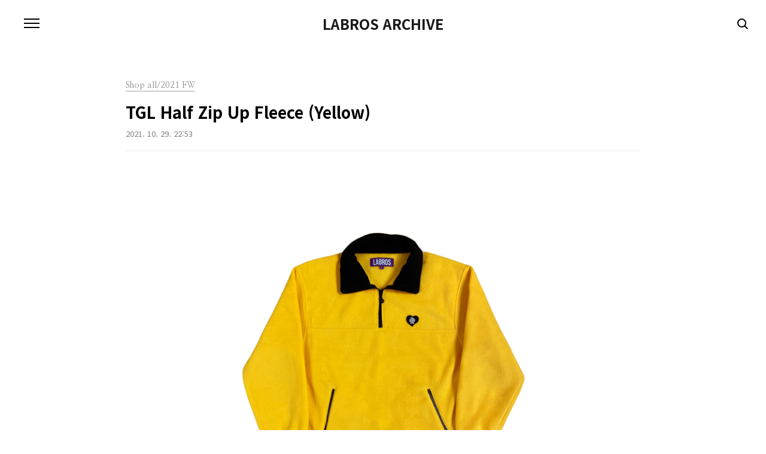

--- FILE ---
content_type: text/html;charset=UTF-8
request_url: http://lahyungs.tistory.com/entry/TGL-Half-Zip-Up-Fleece-Yellow
body_size: 26943
content:
<!doctype html>
<html lang="ko">
                                                                <head>
                <script type="text/javascript">if (!window.T) { window.T = {} }
window.T.config = {"TOP_SSL_URL":"https://www.tistory.com","PREVIEW":false,"ROLE":"guest","PREV_PAGE":"","NEXT_PAGE":"","BLOG":{"id":1503880,"name":"lahyungs","title":"LABROS  ARCHIVE","isDormancy":false,"nickName":"LABRS","status":"open","profileStatus":"normal"},"NEED_COMMENT_LOGIN":false,"COMMENT_LOGIN_CONFIRM_MESSAGE":"","LOGIN_URL":"https://www.tistory.com/auth/login/?redirectUrl=http://lahyungs.tistory.com/entry/TGL-Half-Zip-Up-Fleece-Yellow","DEFAULT_URL":"https://lahyungs.tistory.com","USER":{"name":null,"homepage":null,"id":0,"profileImage":null},"SUBSCRIPTION":{"status":"none","isConnected":false,"isPending":false,"isWait":false,"isProcessing":false,"isNone":true},"IS_LOGIN":false,"HAS_BLOG":false,"IS_SUPPORT":false,"IS_SCRAPABLE":false,"TOP_URL":"http://www.tistory.com","JOIN_URL":"https://www.tistory.com/member/join","PHASE":"prod","ROLE_GROUP":"visitor"};
window.T.entryInfo = {"entryId":2811,"isAuthor":false,"categoryId":1228806,"categoryLabel":"Shop all/2021 FW"};
window.appInfo = {"domain":"tistory.com","topUrl":"https://www.tistory.com","loginUrl":"https://www.tistory.com/auth/login","logoutUrl":"https://www.tistory.com/auth/logout"};
window.initData = {};

window.TistoryBlog = {
    basePath: "",
    url: "https://lahyungs.tistory.com",
    tistoryUrl: "https://lahyungs.tistory.com",
    manageUrl: "https://lahyungs.tistory.com/manage",
    token: "tSyiuM0P0hf68qdG1zdRpp2jfWWELDiTZrIgDhy3VM6Qb0DOYiXX0aLylxAtwfZB"
};
var servicePath = "";
var blogURL = "";</script>

                
                
                        <!-- BusinessLicenseInfo - START -->
        
            <link href="https://tistory1.daumcdn.net/tistory_admin/userblog/userblog-7c7a62cfef2026f12ec313f0ebcc6daafb4361d7/static/plugin/BusinessLicenseInfo/style.css" rel="stylesheet" type="text/css"/>

            <script>function switchFold(entryId) {
    var businessLayer = document.getElementById("businessInfoLayer_" + entryId);

    if (businessLayer) {
        if (businessLayer.className.indexOf("unfold_license") > 0) {
            businessLayer.className = "business_license_layer";
        } else {
            businessLayer.className = "business_license_layer unfold_license";
        }
    }
}
</script>

        
        <!-- BusinessLicenseInfo - END -->
<!-- System - START -->

<!-- System - END -->

        <!-- TistoryProfileLayer - START -->
        <link href="https://tistory1.daumcdn.net/tistory_admin/userblog/userblog-7c7a62cfef2026f12ec313f0ebcc6daafb4361d7/static/plugin/TistoryProfileLayer/style.css" rel="stylesheet" type="text/css"/>
<script type="text/javascript" src="https://tistory1.daumcdn.net/tistory_admin/userblog/userblog-7c7a62cfef2026f12ec313f0ebcc6daafb4361d7/static/plugin/TistoryProfileLayer/script.js"></script>

        <!-- TistoryProfileLayer - END -->

                
                <meta http-equiv="X-UA-Compatible" content="IE=Edge">
<meta name="format-detection" content="telephone=no">
<script src="//t1.daumcdn.net/tistory_admin/lib/jquery/jquery-3.5.1.min.js" integrity="sha256-9/aliU8dGd2tb6OSsuzixeV4y/faTqgFtohetphbbj0=" crossorigin="anonymous"></script>
<script type="text/javascript" src="//t1.daumcdn.net/tiara/js/v1/tiara-1.2.0.min.js"></script><meta name="referrer" content="always"/>
<meta name="google-adsense-platform-account" content="ca-host-pub-9691043933427338"/>
<meta name="google-adsense-platform-domain" content="tistory.com"/>
<meta name="description" content="color: yellow sizes: small, medium, large, xlarge price: $119 USD instagram DM: Labrosseoul *color may slightly vary due to your monitor settings"/>
<meta property="og:type" content="article"/>
<meta property="og:url" content="https://lahyungs.tistory.com/entry/TGL-Half-Zip-Up-Fleece-Yellow"/>
<meta property="og.article.author" content="LABRS"/>
<meta property="og:site_name" content="LABROS  ARCHIVE"/>
<meta property="og:title" content="TGL Half Zip Up Fleece (Yellow)"/>
<meta name="by" content="LABRS"/>
<meta property="og:description" content="color: yellow sizes: small, medium, large, xlarge price: $119 USD instagram DM: Labrosseoul *color may slightly vary due to your monitor settings"/>
<meta property="og:image" content="https://img1.daumcdn.net/thumb/R800x0/?scode=mtistory2&fname=https%3A%2F%2Fblog.kakaocdn.net%2Fdna%2FdsjBAS%2FbtrjjrNfYF6%2FAAAAAAAAAAAAAAAAAAAAAK8JRE7hNo8dw7bBLHCbvwMA4PLy2XqTbdHn5Y3n2s2w%2Fimg.jpg%3Fcredential%3DyqXZFxpELC7KVnFOS48ylbz2pIh7yKj8%26expires%3D1769871599%26allow_ip%3D%26allow_referer%3D%26signature%3D7yYd4WXDSNESCHME92bgyUfNneU%253D"/>
<meta name="twitter:card" content="summary_large_image"/>
<meta name="twitter:site" content="@TISTORY"/>
<meta name="twitter:title" content="TGL Half Zip Up Fleece (Yellow)"/>
<meta name="twitter:description" content="color: yellow sizes: small, medium, large, xlarge price: $119 USD instagram DM: Labrosseoul *color may slightly vary due to your monitor settings"/>
<meta property="twitter:image" content="https://img1.daumcdn.net/thumb/R800x0/?scode=mtistory2&fname=https%3A%2F%2Fblog.kakaocdn.net%2Fdna%2FdsjBAS%2FbtrjjrNfYF6%2FAAAAAAAAAAAAAAAAAAAAAK8JRE7hNo8dw7bBLHCbvwMA4PLy2XqTbdHn5Y3n2s2w%2Fimg.jpg%3Fcredential%3DyqXZFxpELC7KVnFOS48ylbz2pIh7yKj8%26expires%3D1769871599%26allow_ip%3D%26allow_referer%3D%26signature%3D7yYd4WXDSNESCHME92bgyUfNneU%253D"/>
<meta content="https://lahyungs.tistory.com/2811" property="dg:plink" content="https://lahyungs.tistory.com/2811"/>
<meta name="plink"/>
<meta name="title" content="TGL Half Zip Up Fleece (Yellow)"/>
<meta name="article:media_name" content="LABROS  ARCHIVE"/>
<meta property="article:mobile_url" content="https://lahyungs.tistory.com/m/entry/TGL-Half-Zip-Up-Fleece-Yellow"/>
<meta property="article:pc_url" content="https://lahyungs.tistory.com/entry/TGL-Half-Zip-Up-Fleece-Yellow"/>
<meta property="article:mobile_view_url" content="https://lahyungs.tistory.com/m/entry/TGL-Half-Zip-Up-Fleece-Yellow"/>
<meta property="article:pc_view_url" content="https://lahyungs.tistory.com/entry/TGL-Half-Zip-Up-Fleece-Yellow"/>
<meta property="article:talk_channel_view_url" content="https://lahyungs.tistory.com/m/entry/TGL-Half-Zip-Up-Fleece-Yellow"/>
<meta property="article:pc_service_home" content="https://www.tistory.com"/>
<meta property="article:mobile_service_home" content="https://www.tistory.com/m"/>
<meta property="article:txid" content="1503880_2811"/>
<meta property="article:published_time" content="2021-10-29T22:53:27+09:00"/>
<meta property="og:regDate" content="20211029105327"/>
<meta property="article:modified_time" content="2021-10-29T22:53:27+09:00"/>
<script type="module" src="https://tistory1.daumcdn.net/tistory_admin/userblog/userblog-7c7a62cfef2026f12ec313f0ebcc6daafb4361d7/static/pc/dist/index.js" defer=""></script>
<script type="text/javascript" src="https://tistory1.daumcdn.net/tistory_admin/userblog/userblog-7c7a62cfef2026f12ec313f0ebcc6daafb4361d7/static/pc/dist/index-legacy.js" defer="" nomodule="true"></script>
<script type="text/javascript" src="https://tistory1.daumcdn.net/tistory_admin/userblog/userblog-7c7a62cfef2026f12ec313f0ebcc6daafb4361d7/static/pc/dist/polyfills-legacy.js" defer="" nomodule="true"></script>
<link rel="stylesheet" type="text/css" href="https://t1.daumcdn.net/tistory_admin/www/style/font.css"/>
<link rel="stylesheet" type="text/css" href="https://tistory1.daumcdn.net/tistory_admin/userblog/userblog-7c7a62cfef2026f12ec313f0ebcc6daafb4361d7/static/style/content.css"/>
<link rel="stylesheet" type="text/css" href="https://tistory1.daumcdn.net/tistory_admin/userblog/userblog-7c7a62cfef2026f12ec313f0ebcc6daafb4361d7/static/pc/dist/index.css"/>
<script type="text/javascript">(function() {
    var tjQuery = jQuery.noConflict(true);
    window.tjQuery = tjQuery;
    window.orgjQuery = window.jQuery; window.jQuery = tjQuery;
    window.jQuery = window.orgjQuery; delete window.orgjQuery;
})()</script>
<script type="text/javascript" src="https://tistory1.daumcdn.net/tistory_admin/userblog/userblog-7c7a62cfef2026f12ec313f0ebcc6daafb4361d7/static/script/base.js"></script>
<script type="text/javascript" src="//developers.kakao.com/sdk/js/kakao.min.js"></script>

                
<meta charset="UTF-8">
<meta name="viewport" content="user-scalable=no, initial-scale=1.0, maximum-scale=1.0, minimum-scale=1.0, width=device-width">
<title>TGL Half Zip Up Fleece (Yellow)</title>
<link rel="stylesheet" href="https://tistory1.daumcdn.net/tistory/1503880/skin/style.css?_version_=1694707176">
<script src="//t1.daumcdn.net/tistory_admin/lib/jquery/jquery-1.12.4.min.js"></script>

                
                
                <link rel="stylesheet" type="text/css" href="https://tistory1.daumcdn.net/tistory_admin/userblog/userblog-7c7a62cfef2026f12ec313f0ebcc6daafb4361d7/static/style/revenue.css"/>
<link rel="canonical" href="https://lahyungs.tistory.com/entry/TGL-Half-Zip-Up-Fleece-Yellow"/>

<!-- BEGIN STRUCTURED_DATA -->
<script type="application/ld+json">
    {"@context":"http://schema.org","@type":"BlogPosting","mainEntityOfPage":{"@id":"https://lahyungs.tistory.com/entry/TGL-Half-Zip-Up-Fleece-Yellow","name":null},"url":"https://lahyungs.tistory.com/entry/TGL-Half-Zip-Up-Fleece-Yellow","headline":"TGL Half Zip Up Fleece (Yellow)","description":"color: yellow sizes: small, medium, large, xlarge price: $119 USD instagram DM: Labrosseoul *color may slightly vary due to your monitor settings","author":{"@type":"Person","name":"LABRS","logo":null},"image":{"@type":"ImageObject","url":"https://img1.daumcdn.net/thumb/R800x0/?scode=mtistory2&fname=https%3A%2F%2Fblog.kakaocdn.net%2Fdna%2FdsjBAS%2FbtrjjrNfYF6%2FAAAAAAAAAAAAAAAAAAAAAK8JRE7hNo8dw7bBLHCbvwMA4PLy2XqTbdHn5Y3n2s2w%2Fimg.jpg%3Fcredential%3DyqXZFxpELC7KVnFOS48ylbz2pIh7yKj8%26expires%3D1769871599%26allow_ip%3D%26allow_referer%3D%26signature%3D7yYd4WXDSNESCHME92bgyUfNneU%253D","width":"800px","height":"800px"},"datePublished":"2021-10-29T22:53:27+09:00","dateModified":"2021-10-29T22:53:27+09:00","publisher":{"@type":"Organization","name":"TISTORY","logo":{"@type":"ImageObject","url":"https://t1.daumcdn.net/tistory_admin/static/images/openGraph/opengraph.png","width":"800px","height":"800px"}}}
</script>
<!-- END STRUCTURED_DATA -->
<link rel="stylesheet" type="text/css" href="https://tistory1.daumcdn.net/tistory_admin/userblog/userblog-7c7a62cfef2026f12ec313f0ebcc6daafb4361d7/static/style/dialog.css"/>
<link rel="stylesheet" type="text/css" href="//t1.daumcdn.net/tistory_admin/www/style/top/font.css"/>
<link rel="stylesheet" type="text/css" href="https://tistory1.daumcdn.net/tistory_admin/userblog/userblog-7c7a62cfef2026f12ec313f0ebcc6daafb4361d7/static/style/postBtn.css"/>
<link rel="stylesheet" type="text/css" href="https://tistory1.daumcdn.net/tistory_admin/userblog/userblog-7c7a62cfef2026f12ec313f0ebcc6daafb4361d7/static/style/tistory.css"/>
<script type="text/javascript" src="https://tistory1.daumcdn.net/tistory_admin/userblog/userblog-7c7a62cfef2026f12ec313f0ebcc6daafb4361d7/static/script/common.js"></script>

                
                </head>
                                                <body id="tt-body-page" class="color-gray post-type-thumbnail">
                
                
                

<div id="acc-nav">
	<a href="#content">본문 바로가기</a>
</div>
<div id="wrap">
	<header id="header">
		<h1><a href="https://lahyungs.tistory.com/">LABROS  ARCHIVE</a></h1>
		<button type="button" class="mobile-menu"><span>메뉴</span></button>
		<div class="menu">
			<nav id="gnb">
				<ul class="tt_category"><li class=""><a href="/category" class="link_tit"> - <span class="c_cnt">(1677)</span> </a>
  <ul class="category_list"><li class=""><a href="/category/News" class="link_item"> News <span class="c_cnt">(35)</span> </a></li>
<li class=""><a href="/category/Shop%20all" class="link_item"> Shop all <span class="c_cnt">(1638)</span> </a>
  <ul class="sub_category_list"><li class=""><a href="/category/Shop%20all/2025%20FW" class="link_sub_item"> 2025 FW <span class="c_cnt">(102)</span> </a></li>
<li class=""><a href="/category/Shop%20all/2025%20SS%20%282%29" class="link_sub_item"> 2025 SS (2) <span class="c_cnt">(43)</span> </a></li>
<li class=""><a href="/category/Shop%20all/2025%20SS" class="link_sub_item"> 2025 SS <span class="c_cnt">(103)</span> </a></li>
<li class=""><a href="/category/Shop%20all/2024%20FW" class="link_sub_item"> 2024 FW <span class="c_cnt">(77)</span> </a></li>
<li class=""><a href="/category/Shop%20all/2024%20SS" class="link_sub_item"> 2024 SS <span class="c_cnt">(26)</span> </a></li>
<li class=""><a href="/category/Shop%20all/2024%20SS%20%282%29" class="link_sub_item"> 2024 SS (2) <span class="c_cnt">(94)</span> </a></li>
<li class=""><a href="/category/Shop%20all/2023%20FW" class="link_sub_item"> 2023 FW <span class="c_cnt">(95)</span> </a></li>
<li class=""><a href="/category/Shop%20all/2023%20SS" class="link_sub_item"> 2023 SS <span class="c_cnt">(100)</span> </a></li>
<li class=""><a href="/category/Shop%20all/2023%20SS%20%282%29" class="link_sub_item"> 2023 SS (2) <span class="c_cnt">(37)</span> </a></li>
<li class=""><a href="/category/Shop%20all/2022%20FW" class="link_sub_item"> 2022 FW <span class="c_cnt">(99)</span> </a></li>
<li class=""><a href="/category/Shop%20all/2022%20FW%20%282%29" class="link_sub_item"> 2022 FW (2) <span class="c_cnt">(13)</span> </a></li>
<li class=""><a href="/category/Shop%20all/2022%20SS" class="link_sub_item"> 2022 SS <span class="c_cnt">(91)</span> </a></li>
<li class=""><a href="/category/Shop%20all/2022%20SS%20%282%29" class="link_sub_item"> 2022 SS (2) <span class="c_cnt">(34)</span> </a></li>
<li class=""><a href="/category/Shop%20all/2021%20FW" class="link_sub_item"> 2021 FW <span class="c_cnt">(61)</span> </a></li>
<li class=""><a href="/category/Shop%20all/2021%20SS" class="link_sub_item"> 2021 SS <span class="c_cnt">(109)</span> </a></li>
<li class=""><a href="/category/Shop%20all/2020%20FW" class="link_sub_item"> 2020 FW <span class="c_cnt">(57)</span> </a></li>
<li class=""><a href="/category/Shop%20all/2020%20SS" class="link_sub_item"> 2020 SS <span class="c_cnt">(58)</span> </a></li>
<li class=""><a href="/category/Shop%20all/2019%20FW" class="link_sub_item"> 2019 FW <span class="c_cnt">(88)</span> </a></li>
<li class=""><a href="/category/Shop%20all/2019%20SS" class="link_sub_item"> 2019 SS <span class="c_cnt">(100)</span> </a></li>
<li class=""><a href="/category/Shop%20all/2018%20FW" class="link_sub_item"> 2018 FW <span class="c_cnt">(31)</span> </a></li>
<li class=""><a href="/category/Shop%20all/2018%20SS" class="link_sub_item"> 2018 SS <span class="c_cnt">(106)</span> </a></li>
<li class=""><a href="/category/Shop%20all/2017%20FW" class="link_sub_item"> 2017 FW <span class="c_cnt">(113)</span> </a></li>
<li class=""><a href="/category/Shop%20all/NOT%20FOR%20SALE" class="link_sub_item"> NOT FOR SALE <span class="c_cnt">(0)</span> </a></li>
</ul>
</li>
<li class=""><a href="/category/Store" class="link_item"> Store <span class="c_cnt">(1)</span> </a></li>
</ul>
</li>
</ul>

			</nav>
			<div class="social-link">
				
				
				
				
			</div>
			<p>we do what we want</p>
		</div>
		<div class="search">
			
					<input type="text" name="search" value="" placeholder="검색내용을 입력하세요." onkeypress="if (event.keyCode == 13) { try {
    window.location.href = '/search' + '/' + looseURIEncode(document.getElementsByName('search')[0].value);
    document.getElementsByName('search')[0].value = '';
    return false;
} catch (e) {} }">
					<button type="submit" onclick="try {
    window.location.href = '/search' + '/' + looseURIEncode(document.getElementsByName('search')[0].value);
    document.getElementsByName('search')[0].value = '';
    return false;
} catch (e) {}">검색</button>
				
		</div>
	</header>
	<hr>
	<section class="container">
		
		<article id="content">
			

			

			

			

			<div class="inner">
				

				            
                
	
	
		<div class="hgroup">
			<div class="category">Shop all/2021 FW</div>
			<h1>TGL Half Zip Up Fleece (Yellow) </h1>
			<div class="post-meta">
				
				<span class="date">2021. 10. 29. 22:53</span>
				
			</div>
		</div>
		<div class="entry-content">
			            <!-- System - START -->

<!-- System - END -->

            <div class="contents_style"><p><figure class="imageblock alignCenter" data-origin-width="1144" data-origin-height="1144" data-filename="lsdfklj10.jpg" width="550" height="550" data-ke-mobilestyle="widthOrigin"><span data-url="https://blog.kakaocdn.net/dna/dsjBAS/btrjjrNfYF6/AAAAAAAAAAAAAAAAAAAAAK8JRE7hNo8dw7bBLHCbvwMA4PLy2XqTbdHn5Y3n2s2w/img.jpg?credential=yqXZFxpELC7KVnFOS48ylbz2pIh7yKj8&expires=1769871599&allow_ip=&allow_referer=&signature=7yYd4WXDSNESCHME92bgyUfNneU%3D" data-phocus="https://blog.kakaocdn.net/dna/dsjBAS/btrjjrNfYF6/AAAAAAAAAAAAAAAAAAAAAK8JRE7hNo8dw7bBLHCbvwMA4PLy2XqTbdHn5Y3n2s2w/img.jpg?credential=yqXZFxpELC7KVnFOS48ylbz2pIh7yKj8&expires=1769871599&allow_ip=&allow_referer=&signature=7yYd4WXDSNESCHME92bgyUfNneU%3D"><img src="https://blog.kakaocdn.net/dna/dsjBAS/btrjjrNfYF6/AAAAAAAAAAAAAAAAAAAAAK8JRE7hNo8dw7bBLHCbvwMA4PLy2XqTbdHn5Y3n2s2w/img.jpg?credential=yqXZFxpELC7KVnFOS48ylbz2pIh7yKj8&expires=1769871599&allow_ip=&allow_referer=&signature=7yYd4WXDSNESCHME92bgyUfNneU%3D" srcset="https://img1.daumcdn.net/thumb/R1280x0/?scode=mtistory2&fname=https%3A%2F%2Fblog.kakaocdn.net%2Fdna%2FdsjBAS%2FbtrjjrNfYF6%2FAAAAAAAAAAAAAAAAAAAAAK8JRE7hNo8dw7bBLHCbvwMA4PLy2XqTbdHn5Y3n2s2w%2Fimg.jpg%3Fcredential%3DyqXZFxpELC7KVnFOS48ylbz2pIh7yKj8%26expires%3D1769871599%26allow_ip%3D%26allow_referer%3D%26signature%3D7yYd4WXDSNESCHME92bgyUfNneU%253D" data-origin-width="1144" data-origin-height="1144" data-filename="lsdfklj10.jpg" width="550" height="550" data-ke-mobilestyle="widthOrigin" onerror="this.onerror=null; this.src='//t1.daumcdn.net/tistory_admin/static/images/no-image-v1.png'; this.srcset='//t1.daumcdn.net/tistory_admin/static/images/no-image-v1.png';"/></span></figure>
<figure class="imageblock alignCenter" data-origin-width="1000" data-origin-height="1000" data-filename="12049812409.jpg" width="550" height="550" data-ke-mobilestyle="widthOrigin"><span data-url="https://blog.kakaocdn.net/dna/cwBDXf/btrjjcv1m2j/AAAAAAAAAAAAAAAAAAAAAFBlsv25pdSEp5IdthdkJxONw2YfY36AeXwkYMiOVgUA/img.jpg?credential=yqXZFxpELC7KVnFOS48ylbz2pIh7yKj8&expires=1769871599&allow_ip=&allow_referer=&signature=qGJfkfEUuCErSAn47IXYni%2FRh50%3D" data-phocus="https://blog.kakaocdn.net/dna/cwBDXf/btrjjcv1m2j/AAAAAAAAAAAAAAAAAAAAAFBlsv25pdSEp5IdthdkJxONw2YfY36AeXwkYMiOVgUA/img.jpg?credential=yqXZFxpELC7KVnFOS48ylbz2pIh7yKj8&expires=1769871599&allow_ip=&allow_referer=&signature=qGJfkfEUuCErSAn47IXYni%2FRh50%3D"><img src="https://blog.kakaocdn.net/dna/cwBDXf/btrjjcv1m2j/AAAAAAAAAAAAAAAAAAAAAFBlsv25pdSEp5IdthdkJxONw2YfY36AeXwkYMiOVgUA/img.jpg?credential=yqXZFxpELC7KVnFOS48ylbz2pIh7yKj8&expires=1769871599&allow_ip=&allow_referer=&signature=qGJfkfEUuCErSAn47IXYni%2FRh50%3D" srcset="https://img1.daumcdn.net/thumb/R1280x0/?scode=mtistory2&fname=https%3A%2F%2Fblog.kakaocdn.net%2Fdna%2FcwBDXf%2Fbtrjjcv1m2j%2FAAAAAAAAAAAAAAAAAAAAAFBlsv25pdSEp5IdthdkJxONw2YfY36AeXwkYMiOVgUA%2Fimg.jpg%3Fcredential%3DyqXZFxpELC7KVnFOS48ylbz2pIh7yKj8%26expires%3D1769871599%26allow_ip%3D%26allow_referer%3D%26signature%3DqGJfkfEUuCErSAn47IXYni%252FRh50%253D" data-origin-width="1000" data-origin-height="1000" data-filename="12049812409.jpg" width="550" height="550" data-ke-mobilestyle="widthOrigin" onerror="this.onerror=null; this.src='//t1.daumcdn.net/tistory_admin/static/images/no-image-v1.png'; this.srcset='//t1.daumcdn.net/tistory_admin/static/images/no-image-v1.png';"/></span></figure>
<figure class="imageblock alignCenter" data-origin-width="525" data-origin-height="312" data-filename="fleece.jpg" width="400" height="238" data-ke-mobilestyle="widthOrigin"><span data-url="https://blog.kakaocdn.net/dna/ddnDon/btrjjcCOjpV/AAAAAAAAAAAAAAAAAAAAAHJHHReCn3WY0ojbwMyddV7XbJUlOXHmPyuDqIASfNAJ/img.jpg?credential=yqXZFxpELC7KVnFOS48ylbz2pIh7yKj8&expires=1769871599&allow_ip=&allow_referer=&signature=EzKwlrgYTVEftwVHpzWa05Kz7j4%3D" data-phocus="https://blog.kakaocdn.net/dna/ddnDon/btrjjcCOjpV/AAAAAAAAAAAAAAAAAAAAAHJHHReCn3WY0ojbwMyddV7XbJUlOXHmPyuDqIASfNAJ/img.jpg?credential=yqXZFxpELC7KVnFOS48ylbz2pIh7yKj8&expires=1769871599&allow_ip=&allow_referer=&signature=EzKwlrgYTVEftwVHpzWa05Kz7j4%3D"><img src="https://blog.kakaocdn.net/dna/ddnDon/btrjjcCOjpV/AAAAAAAAAAAAAAAAAAAAAHJHHReCn3WY0ojbwMyddV7XbJUlOXHmPyuDqIASfNAJ/img.jpg?credential=yqXZFxpELC7KVnFOS48ylbz2pIh7yKj8&expires=1769871599&allow_ip=&allow_referer=&signature=EzKwlrgYTVEftwVHpzWa05Kz7j4%3D" srcset="https://img1.daumcdn.net/thumb/R1280x0/?scode=mtistory2&fname=https%3A%2F%2Fblog.kakaocdn.net%2Fdna%2FddnDon%2FbtrjjcCOjpV%2FAAAAAAAAAAAAAAAAAAAAAHJHHReCn3WY0ojbwMyddV7XbJUlOXHmPyuDqIASfNAJ%2Fimg.jpg%3Fcredential%3DyqXZFxpELC7KVnFOS48ylbz2pIh7yKj8%26expires%3D1769871599%26allow_ip%3D%26allow_referer%3D%26signature%3DEzKwlrgYTVEftwVHpzWa05Kz7j4%253D" data-origin-width="525" data-origin-height="312" data-filename="fleece.jpg" width="400" height="238" data-ke-mobilestyle="widthOrigin" onerror="this.onerror=null; this.src='//t1.daumcdn.net/tistory_admin/static/images/no-image-v1.png'; this.srcset='//t1.daumcdn.net/tistory_admin/static/images/no-image-v1.png';"/></span></figure>
</p>
<p data-ke-size="size16">color: yellow</p>
<p data-ke-size="size16">sizes: small, medium, large, xlarge</p>
<p data-ke-size="size16">price: $119 USD</p>
<p data-ke-size="size16"><span>instagram DM: Labrosseoul</span></p>
<p data-ke-size="size16">&nbsp;</p>
<p data-ke-size="size16"><span>*color may<span><span>&nbsp;</span>slightly<span>&nbsp;</span></span>vary due<span><span>&nbsp;</span>to your<span>&nbsp;</span></span>monitor<span><span>&nbsp;</span>settings<br /></span></span></p></div>
            <!-- System - START -->

<!-- System - END -->

<div class="container_postbtn #post_button_group">
  <div class="postbtn_like"><script>window.ReactionButtonType = 'reaction';
window.ReactionApiUrl = '//lahyungs.tistory.com/reaction';
window.ReactionReqBody = {
    entryId: 2811
}</script>
<div class="wrap_btn" id="reaction-2811" data-tistory-react-app="Reaction"></div><div class="wrap_btn wrap_btn_share"><button type="button" class="btn_post sns_btn btn_share" aria-expanded="false" data-thumbnail-url="https://img1.daumcdn.net/thumb/R800x0/?scode=mtistory2&amp;fname=https%3A%2F%2Fblog.kakaocdn.net%2Fdna%2FdsjBAS%2FbtrjjrNfYF6%2FAAAAAAAAAAAAAAAAAAAAAK8JRE7hNo8dw7bBLHCbvwMA4PLy2XqTbdHn5Y3n2s2w%2Fimg.jpg%3Fcredential%3DyqXZFxpELC7KVnFOS48ylbz2pIh7yKj8%26expires%3D1769871599%26allow_ip%3D%26allow_referer%3D%26signature%3D7yYd4WXDSNESCHME92bgyUfNneU%253D" data-title="TGL Half Zip Up Fleece (Yellow)" data-description="color: yellow sizes: small, medium, large, xlarge price: $119 USD instagram DM: Labrosseoul *color may slightly vary due to your monitor settings" data-profile-image="https://tistory1.daumcdn.net/tistory/1503880/attach/8b701a7a1596487e8376c18b6cb883d4" data-profile-name="LABRS" data-pc-url="https://lahyungs.tistory.com/entry/TGL-Half-Zip-Up-Fleece-Yellow" data-relative-pc-url="/entry/TGL-Half-Zip-Up-Fleece-Yellow" data-blog-title="LABROS  ARCHIVE"><span class="ico_postbtn ico_share">공유하기</span></button>
  <div class="layer_post" id="tistorySnsLayer"></div>
</div><div class="wrap_btn wrap_btn_etc" data-entry-id="2811" data-entry-visibility="public" data-category-visibility="public"><button type="button" class="btn_post btn_etc2" aria-expanded="false"><span class="ico_postbtn ico_etc">게시글 관리</span></button>
  <div class="layer_post" id="tistoryEtcLayer"></div>
</div></div>
<button type="button" class="btn_menu_toolbar btn_subscription #subscribe" data-blog-id="1503880" data-url="https://lahyungs.tistory.com/entry/TGL-Half-Zip-Up-Fleece-Yellow" data-device="web_pc" data-tiara-action-name="구독 버튼_클릭"><em class="txt_state"></em><strong class="txt_tool_id">LABROS  ARCHIVE</strong><span class="img_common_tistory ico_check_type1"></span></button>  <div data-tistory-react-app="SupportButton"></div>
</div>

		</div>
		

		

		

		<div data-tistory-react-app="Namecard"></div>

	

                
            
			</div>

			

			

			

		</article>
	</section>
	<hr>
	
	<footer id="footer">
		<p class="copyright">spend all your money here today </p>
	</footer>
</div>
<script src="https://tistory1.daumcdn.net/tistory/1503880/skin/images/script.js?_version_=1694707176"></script>

<div class="#menubar menu_toolbar ">
  <h2 class="screen_out">티스토리툴바</h2>
</div>
<div class="#menubar menu_toolbar "></div>
<div class="layer_tooltip">
  <div class="inner_layer_tooltip">
    <p class="desc_g"></p>
  </div>
</div>
<div id="editEntry" style="position:absolute;width:1px;height:1px;left:-100px;top:-100px"></div>


                <!-- DragSearchHandler - START -->
<script src="//search1.daumcdn.net/search/statics/common/js/g/search_dragselection.min.js"></script>

<!-- DragSearchHandler - END -->

                
                <div style="margin:0; padding:0; border:none; background:none; float:none; clear:none; z-index:0"></div>
<script type="text/javascript" src="https://tistory1.daumcdn.net/tistory_admin/userblog/userblog-7c7a62cfef2026f12ec313f0ebcc6daafb4361d7/static/script/common.js"></script>
<script type="text/javascript">window.roosevelt_params_queue = window.roosevelt_params_queue || [{channel_id: 'dk', channel_label: '{tistory}'}]</script>
<script type="text/javascript" src="//t1.daumcdn.net/midas/rt/dk_bt/roosevelt_dk_bt.js" async="async"></script>

                
                <script>window.tiara = {"svcDomain":"user.tistory.com","section":"글뷰","trackPage":"글뷰_보기","page":"글뷰","key":"1503880-2811","customProps":{"userId":"0","blogId":"1503880","entryId":"2811","role":"guest","trackPage":"글뷰_보기","filterTarget":false},"entry":{"entryId":"2811","entryTitle":"TGL Half Zip Up Fleece (Yellow)","entryType":"POST","categoryName":"Shop all/2021 FW","categoryId":"1228806","serviceCategoryName":null,"serviceCategoryId":null,"author":"1154252","authorNickname":"LABRS","blogNmae":"LABROS  ARCHIVE","image":"kage@dsjBAS/btrjjrNfYF6/LerELDdGMr61rAfAnCDMi1","plink":"/entry/TGL-Half-Zip-Up-Fleece-Yellow","tags":[]},"kakaoAppKey":"3e6ddd834b023f24221217e370daed18","appUserId":"null","thirdProvideAgree":null}</script>
<script type="module" src="https://t1.daumcdn.net/tistory_admin/frontend/tiara/v1.0.6/index.js"></script>
<script src="https://t1.daumcdn.net/tistory_admin/frontend/tiara/v1.0.6/polyfills-legacy.js" nomodule="true" defer="true"></script>
<script src="https://t1.daumcdn.net/tistory_admin/frontend/tiara/v1.0.6/index-legacy.js" nomodule="true" defer="true"></script>

                </body>
</html>
